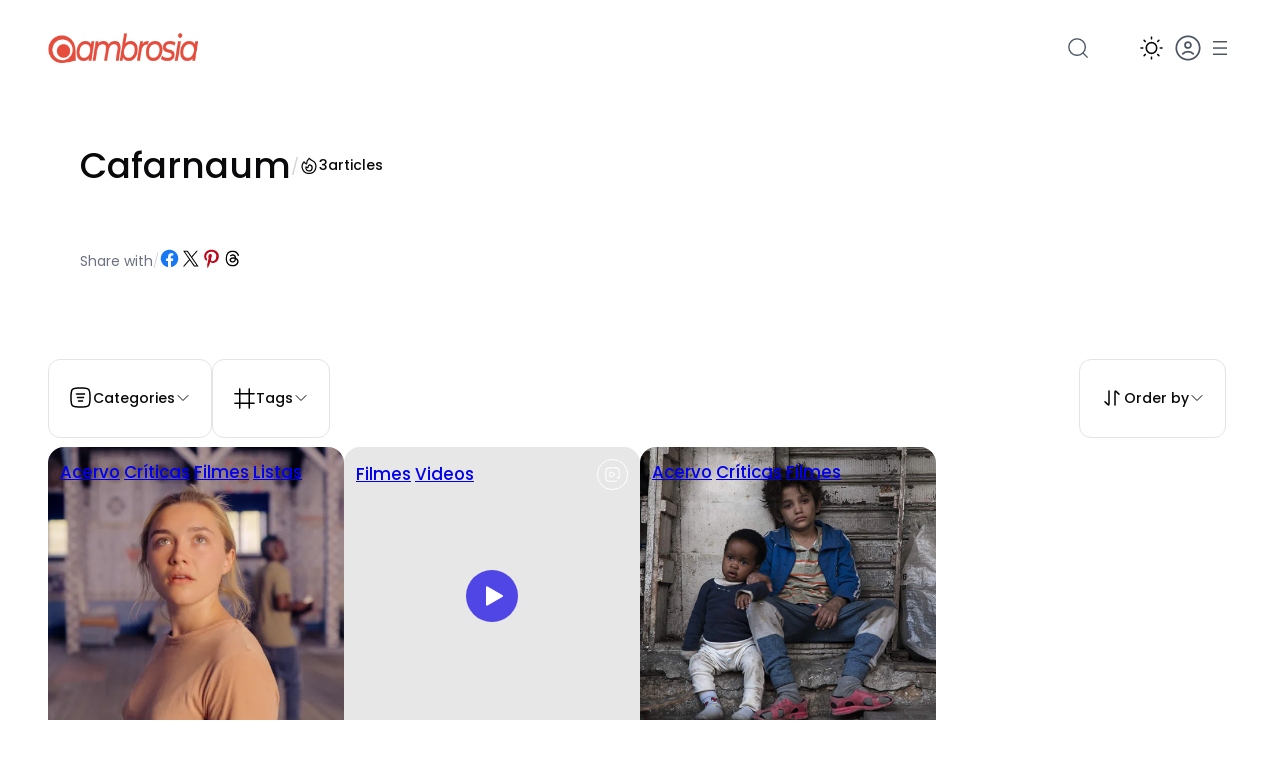

--- FILE ---
content_type: application/x-javascript
request_url: https://ambrosia.com.br/wp-content/plugins/boolii-blocks/build/toggle-dark-mode-block/view.js?ver=91a4df33b1c8ae109fe4
body_size: 219
content:
import*as o from"@wordpress/interactivity";var e={d:(o,t)=>{for(var l in t)e.o(t,l)&&!e.o(o,l)&&Object.defineProperty(o,l,{enumerable:!0,get:t[l]})},o:(o,e)=>Object.prototype.hasOwnProperty.call(o,e)};const t=(c={store:()=>o.store},a={},e.d(a,c),a),{state:l}=(0,t.store)("boolii-blocks/toggle-dark-mode",{state:{},actions:{handleDarkModeToggle:()=>{const o=document.documentElement;o.classList.toggle("dark");const e=o.classList.contains("dark");localStorage.theme=e?"dark":"light",e?(document.querySelectorAll(".wp-block-boolii-blocks-toggle-dark-mode__icon--dark").forEach((o=>o.classList.add("activated"))),document.querySelectorAll(".wp-block-boolii-blocks-toggle-dark-mode__icon--light").forEach((o=>o.classList.remove("activated")))):(document.querySelectorAll(".wp-block-boolii-blocks-toggle-dark-mode__icon--dark").forEach((o=>o.classList.remove("activated"))),document.querySelectorAll(".wp-block-boolii-blocks-toggle-dark-mode__icon--light").forEach((o=>o.classList.add("activated"))))}},callbacks:{}});var c,a;